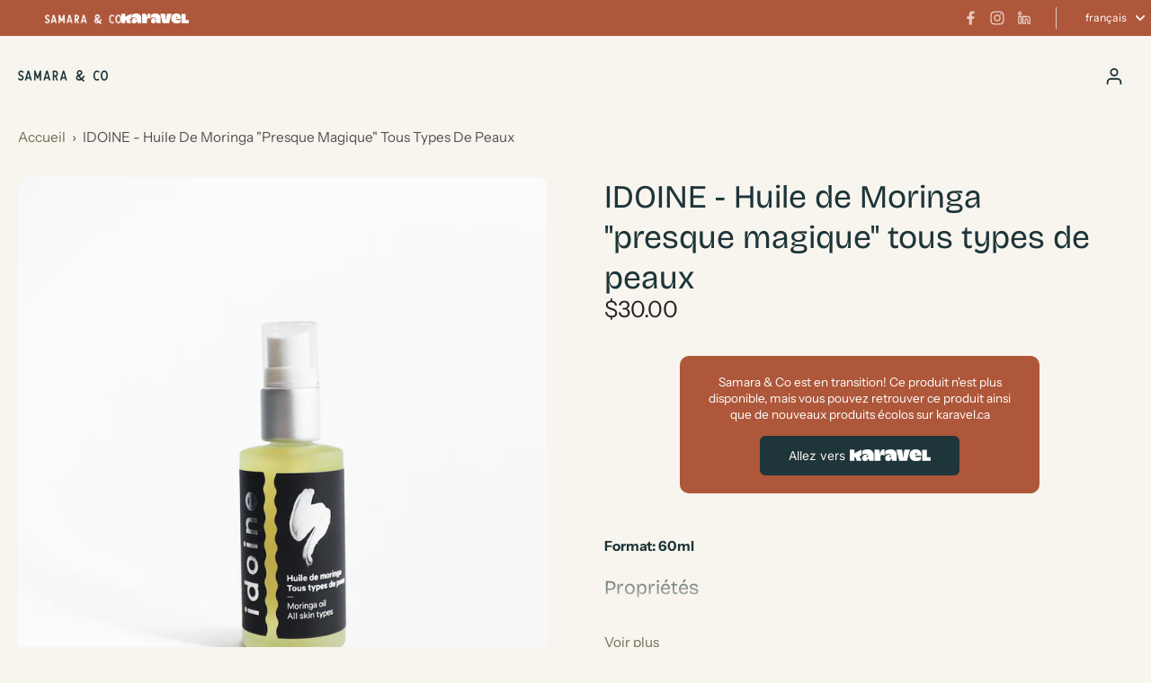

--- FILE ---
content_type: text/javascript
request_url: https://samara-co.com/cdn/shop/t/250/assets/coupon-code.js?v=15585990194476527031755206955
body_size: 1382
content:
window.Eurus.loadedScript.has("coupon-code.js")||(window.Eurus.loadedScript.add("coupon-code.js"),requestAnimationFrame(()=>{document.addEventListener("alpine:init",()=>{Alpine.data("xCouponCodeList",sectionId=>({loading:!0,load(){this.loading=!0;let url=`${window.location.pathname}?section_id=${sectionId}`;fetch(url,{method:"GET"}).then(response=>response.text()).then(responseText=>{const html=new DOMParser().parseFromString(responseText,"text/html"),contentId=`x-promo-code-list-${sectionId}`,newContent=html.getElementById(contentId);newContent&&!document.getElementById(contentId)&&container.appendChild(newContent),this.loading=!1})}})),Alpine.data("xCouponCode",freeShippingCodes=>({copySuccess:!1,loading:!1,disableCoupon:!1,disableComing:!1,discountCode:"",errorMessage:!1,appliedDiscountCode:!1,load(discountCode){this.setAppliedButton(discountCode),document.addEventListener("eurus:cart:discount-code:change",e=>{this.setAppliedButton(discountCode)})},copyCode(){if(this.copySuccess)return;const discountCode=this.$refs.code_value.textContent.trim();navigator.clipboard.writeText(discountCode).then(()=>{this.copySuccess=!0;const copyEvent=new Event("copy");document.dispatchEvent(copyEvent),setTimeout(()=>{this.copySuccess=!1},5e3)},()=>{alert("Copy fail")})},applyCouponCode(discountCode,isCart=!1){Alpine.store("xCouponCodeDetail").discountFaild=!1,Alpine.store("xCouponCodeDetail").discountApplied=!1,Alpine.store("xCouponCodeDetail").discountCorrect=!1,Alpine.store("xCouponCodeDetail").getDiscountCode();let appliedDiscountCodes=JSON.parse(JSON.stringify(Alpine.store("xCouponCodeDetail").appliedDiscountCodes));const appliedDiscount=document.querySelectorAll(".discount-title:not(.hidden)");let checkedDiscount=!1;if(appliedDiscount.length>0&&appliedDiscount.forEach(discount=>{discount.innerText.toLowerCase()==discountCode.toLowerCase()&&(checkedDiscount=!0)}),freeShippingCodes&&freeShippingCodes.includes(this.discountCode)){Alpine.store("xCouponCodeDetail").freeShippingApplied=!0,setTimeout(()=>{Alpine.store("xCouponCodeDetail").freeShippingApplied=!1},5e3);return}if(checkedDiscount)return Alpine.store("xCouponCodeDetail").discountApplied=!0,document.querySelector("#x-cart-discount-field").value="",this.discountCode="",setTimeout(()=>{Alpine.store("xCouponCodeDetail").discountApplied=!1},3e3),!0;if(discountCode){let discountCodes=appliedDiscountCodes.length>0?[...new Set([...appliedDiscountCodes,discountCode])].join(","):discountCode;this.loading=!0;let cartDrawer=!1,cartPage=!1;fetch("/cart/update.js",{method:"POST",headers:{"Content-Type":"application/json"},body:JSON.stringify({discount:discountCodes,sections:Alpine.store("xCartHelper").getSectionsToRender().map(section=>section.id)})}).then(response=>response.json()).then(response=>{if(response.status!="422"&&(Alpine.store("xCartHelper").getSectionsToRender().forEach(section=>{const sectionElement=document.querySelector(section.selector);sectionElement&&response.sections[section.id]&&(sectionElement.innerHTML=getSectionInnerHTML(response.sections[section.id],section.selector),(section.selector=="#CartDrawer"||section.selector=="#main-cart-footer")&&(cartDrawer=getSectionInnerHTML(response.sections[section.id],section.selector)),section.selector=="#main-cart-items"&&(cartPage=getSectionInnerHTML(response.sections[section.id],section.selector)))}),Alpine.store("xCouponCodeDetail").appliedDiscountCodes=[],response.discount_codes.forEach(code=>{code.applicable&&(Alpine.store("xCouponCodeDetail").appliedDiscountCodes.push(code.code),code.code===discountCode&&(checkedDiscount=!0))}),document.cookie=`eurus_discount_code=${Alpine.store("xCouponCodeDetail").appliedDiscountCodes}; path=/`,checkedDiscount?Alpine.store("xCouponCodeDetail").discountCorrect=!0:Alpine.store("xCouponCodeDetail").discountFaild=!0,Alpine.store("xCouponCodeDetail").appliedDiscountCodes.push(discountCode),Alpine.store("xCartHelper").currentItemCount=parseInt(document.querySelector("#cart-icon-bubble span").innerHTML),document.dispatchEvent(new CustomEvent("eurus:cart:discount-code:change")),isCart==!1))if(this.setAppliedButton(discountCode),Alpine.store("xCartHelper").currentItemCount==0){const elementError=this.$el.closest(".promo-code-item").querySelector(".error-message");this.errorMessage=!0,elementError.classList.remove("hidden","opacity-0"),elementError.classList.add("block","opacity-100"),setTimeout(function(){elementError.classList.remove("block","opacity-100"),elementError.classList.add("hidden","opacity-0")},3e3)}else this.errorMessage=!1,Alpine.store("xMiniCart").openCart()}).finally(()=>{this.loading=!1,Alpine.store("xCouponCodeDetail").removedDiscountCode="",setTimeout(()=>{Alpine.store("xCouponCodeDetail").discountFaild=!1},5e3),setTimeout(()=>{Alpine.store("xCouponCodeDetail").discountCorrect=!1},3e3)})}},handleScheduleCoupon(el){let settings=xParseJSON(el.getAttribute("x-countdown-data")),timeSettings=Alpine.store("xHelper").handleTime(settings);timeSettings.distance<0&&settings.set_end_date?this.disableCoupon=!0:timeSettings.startTime>timeSettings.now&&(this.disableCoupon=!0,this.disableComing=!0)},onChange(){this.discountCode=this.$el.value},applyDiscountToCart(){this.applyCouponCode(this.discountCode,!0)},undoRemoveDiscount(){this.applyCouponCode(Alpine.store("xCouponCodeDetail").removedDiscountCode,!0)},setAppliedButton(discountCode){let appliedDiscountCodes=JSON.parse(JSON.stringify(Alpine.store("xCouponCodeDetail").appliedDiscountCodes));discountCode&&appliedDiscountCodes.indexOf(discountCode)!=-1?this.appliedDiscountCode=!0:this.appliedDiscountCode=!1}})),Alpine.store("xCouponCodeDetail",{show:!1,promoCodeDetail:{},sectionID:"",discountCodeApplied:"",appliedDiscountCodes:[],removedDiscountCode:"",cachedResults:[],loading:!1,cartEmpty:!0,discountFaild:!1,discountApplied:!1,freeShippingApplied:!1,discountCorrect:!1,handleCouponSelect(shopUrl){var _this=this;const promoCodeDetail=JSON.parse(JSON.stringify(this.promoCodeDetail));if(document.addEventListener("shopify:section:select",function(event){event.target.classList.contains("section-promo-code")==!1&&(window.Alpine?_this.close():document.addEventListener("alpine:initialized",()=>{_this.close()}))}),promoCodeDetail&&promoCodeDetail.blockID&&promoCodeDetail.sectionID){this.promoCodeDetail=xParseJSON(document.getElementById("x-data-promocode-"+promoCodeDetail.blockID).getAttribute("x-data-promocode"));let contentContainer=document.getElementById("PromoCodeContent-"+this.promoCodeDetail.sectionID);if(this.cachedResults[this.promoCodeDetail.blockID])return contentContainer.innerHTML=this.cachedResults[this.promoCodeDetail.blockID],!0;if(this.promoCodeDetail.page!=""){let url=`${shopUrl}/pages/${this.promoCodeDetail.page}`;fetch(url,{method:"GET"}).then(response=>response.text()).then(responseText=>{const html=new DOMParser().parseFromString(responseText,"text/html");contentContainer.innerHTML=html.querySelector(".page__container .page__body").innerHTML})}else this.promoCodeDetail.details!=""&&(contentContainer.innerHTML=this.promoCodeDetail.details,contentContainer.innerHTML=contentContainer.textContent)}},load(el,blockID,shopUrl){this.promoCodeDetail=xParseJSON(el.closest("#x-data-promocode-"+blockID).getAttribute("x-data-promocode"));let contentContainer=document.getElementById("PromoCodeContent-"+this.promoCodeDetail.sectionID);if(this.sectionID=this.promoCodeDetail.sectionID,this.cachedResults[blockID])return contentContainer.innerHTML=this.cachedResults[blockID],!0;if(this.promoCodeDetail.page!=""){this.loading=!0;let url=`${shopUrl}/pages/${this.promoCodeDetail.page}`;fetch(url,{method:"GET"}).then(response=>response.text()).then(responseText=>{const content=new DOMParser().parseFromString(responseText,"text/html").querySelector(".page__container .page__body").innerHTML;contentContainer.innerHTML=content,this.cachedResults[blockID]=content}).finally(()=>{this.loading=!1})}else this.promoCodeDetail.details!=""&&(contentContainer.innerHTML=this.promoCodeDetail.details,contentContainer.innerHTML=contentContainer.textContent)},showPromoCodeDetail(){this.show=!0,Alpine.store("xPopup").open=!0},close(){this.show=!1,Alpine.store("xPopup").close()},removeDiscountCode(el,isCart=!1){Alpine.store("xCouponCodeDetail").discountFaild=!1,Alpine.store("xCouponCodeDetail").discountApplied=!1,Alpine.store("xCouponCodeDetail").discountCorrect=!1,this.getDiscountCode();const discountCode=el.closest("li.x-discount").querySelector(".discount-title:not(.hidden)").textContent.toLowerCase();let discountIndex=this.appliedDiscountCodes.findIndex(code=>code.toLowerCase()===discountCode);discountIndex!==-1&&this.appliedDiscountCodes.splice(discountIndex,1),this.loading=!0;let cartDrawer=!1,cartPage=!1;fetch("/cart/update.js",{method:"POST",headers:{"Content-Type":"application/json"},body:JSON.stringify({discount:this.appliedDiscountCodes.join(","),sections:Alpine.store("xCartHelper").getSectionsToRender().map(section=>section.id)})}).then(response=>response.json()).then(response=>{if(response.status!="422"&&(Alpine.store("xCartHelper").getSectionsToRender().forEach(section=>{const sectionElement=document.querySelector(section.selector);sectionElement&&response.sections[section.id]&&(sectionElement.innerHTML=getSectionInnerHTML(response.sections[section.id],section.selector),(section.selector=="#CartDrawer"||section.selector=="#main-cart-footer")&&(cartDrawer=getSectionInnerHTML(response.sections[section.id],section.selector)),section.selector=="#main-cart-items"&&(cartPage=getSectionInnerHTML(response.sections[section.id],section.selector)))}),this.appliedDiscountCodes=[],response.discount_codes.forEach(code=>{code.applicable&&this.appliedDiscountCodes.push(code.code)}),document.cookie=`eurus_discount_code=${this.appliedDiscountCodes}; path=/`,Alpine.store("xCartHelper").currentItemCount=parseInt(document.querySelector("#cart-icon-bubble span").innerHTML),document.dispatchEvent(new CustomEvent("eurus:cart:discount-code:change")),isCart==!1))if(this.setAppliedButton(discountCode),Alpine.store("xCartHelper").currentItemCount==0){const elementError=this.$el.closest(".promo-code-item").querySelector(".error-message");this.errorMessage=!0,elementError.classList.remove("hidden","opacity-0"),elementError.classList.add("block","opacity-100"),setTimeout(function(){elementError.classList.remove("block","opacity-100"),elementError.classList.add("hidden","opacity-0")},3e3)}else this.errorMessage=!1,Alpine.store("xMiniCart").openCart()}).finally(()=>{this.loading=!1,this.removedDiscountCode=discountCode,setTimeout(()=>{Alpine.store("xCouponCodeDetail").discountFaild=!1},5e3),setTimeout(()=>{Alpine.store("xCouponCodeDetail").discountCorrect=!1},3e3)})},clearRemovedDiscount(){this.removedDiscountCode=""},getDiscountCode(){let cookieValue=document.cookie.match("(^|;)\\s*eurus_discount_code\\s*=\\s*([^;]+)"),appliedDiscountCodes=cookieValue?cookieValue.pop():"";appliedDiscountCodes&&(this.appliedDiscountCodes=appliedDiscountCodes.split(","))}})})}));
//# sourceMappingURL=/cdn/shop/t/250/assets/coupon-code.js.map?v=15585990194476527031755206955
